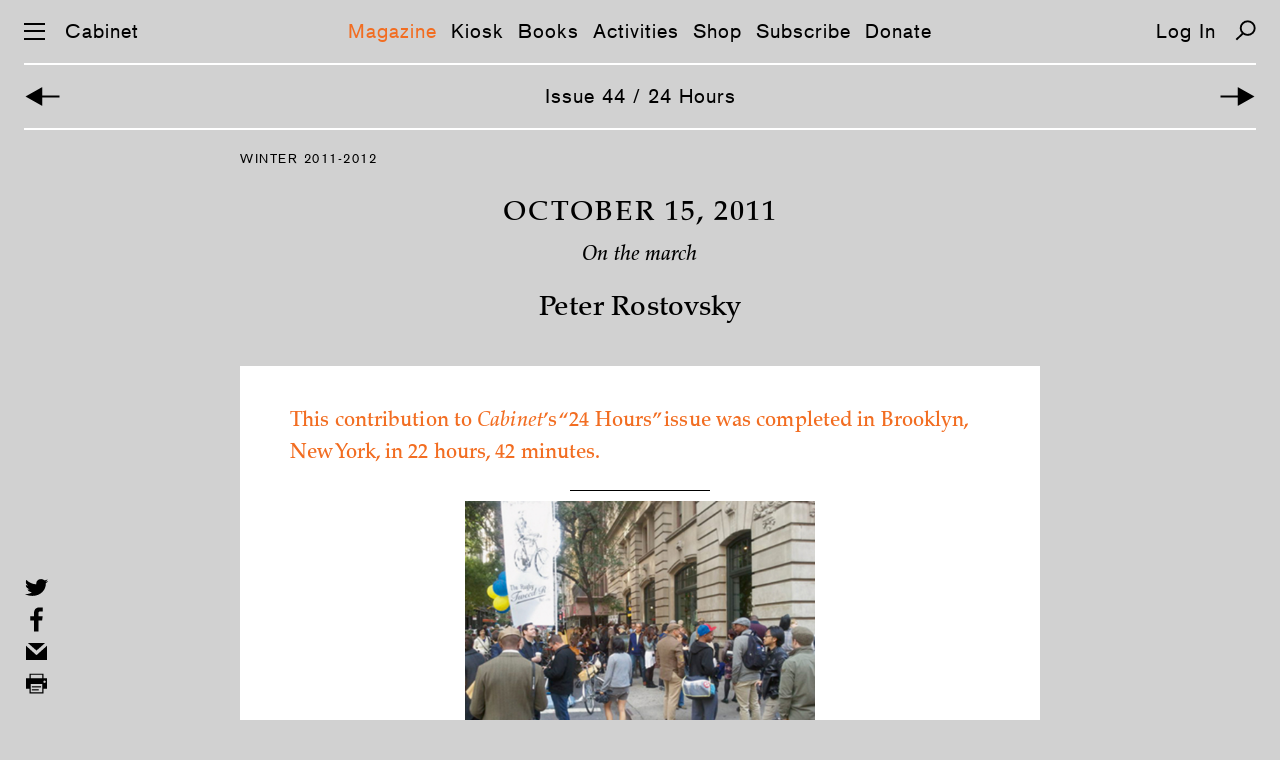

--- FILE ---
content_type: text/html; charset=UTF-8
request_url: https://cabinetmagazine.org/issues/44/rostovksy.php
body_size: 5259
content:
<!DOCTYPE html PUBLIC "-//W3C//DTD XHTML 1.0 Transitional//EN" "http://www.w3.org/TR/xhtml1/DTD/xhtml1-transitional.dtd">
<html xmlns="http://www.w3.org/1999/xhtml" xml:lang="en" lang="en">
<!--This is the new doctype.html include-->
<head>
<title>CABINET / October 15, 2011</title><meta name="description" content=""/><meta property="fb:app_id" content="902744986530582"/><meta property="og:url" content="https://cabinetmagazine.org/issues/44/rostovksy.php"/><meta property="twitter:card" content="summary" /><meta property="twitter:url" content="https://cabinetmagazine.org/issues/44/rostovksy.php"/><meta name="twitter:site" content="@cabinetmagazine" /> <meta property="og:image" content="https://cabinetmagazine.org/issues/44/cabinet_044_cover_facebook.jpg" />
<meta name="twitter:card" content="summary_large_image"/>
<meta property="twitter:image" content="https://cabinetmagazine.org/issues/44/cabinet_044_cover_twitter.jpg?<?=time()?>" />
<meta property="og:description" content="On the march" />
<meta name="twitter:description" content="On the march" />
<meta property="og:type" content="article" />
<meta property="og:image:width" content="52" />
<meta property="og:image:height" content="80" />
<meta name="author" content="Peter Rostovsky"/>
<meta name="twitter:title" content="October 15, 2011 | Peter Rostovsky"/><meta property="og:title" content="October 15, 2011 | Peter Rostovsky"/>

<meta charset="utf-8">
<meta name="HandheldFriendly" content="True">
<meta name="MobileOptimized" content="320">
<meta name="viewport" content="width=device-width, initial-scale=1.0">
<meta http-equiv="cleartype" content="on">
<link rel="stylesheet" type="text/css" href="/css/es-reset.css">
<link rel="stylesheet" type="text/css" href="/css/es-selection-sharer.css">
<link rel="stylesheet" type="text/css" href="/css/es-audio.css?nocache=2021-05-1">
<link rel="stylesheet" type="text/css" href="/css/es-common.css?nocache=2021-05-02">
<script type="text/javascript" src="/js/es-jquery-1.8.3.min.js"></script>
<script type="text/javascript" src="/js/es-jquery.tablesorter.js"></script>
<script type="text/javascript" src="/js/es-jquery.ba-throttle-debounce.min.js"></script>
<script type="text/javascript" src="/js/es-selection-sharer.js?nocache=2019-11-13"></script>
<script type="text/javascript" src="/js/es-clamp.min.js"></script>
<script type="text/javascript" src="/js/es-audio.js?nocache=2021-05-1"></script>
<script type="text/javascript" src="/js/es-common.js?nocache=2019-12-19"></script>

<link rel="apple-touch-icon-precomposed" sizes="57x57" href="/apple-touch-icon-57x57.png" />
<link rel="apple-touch-icon-precomposed" sizes="114x114" href="/apple-touch-icon-114x114.png" />
<link rel="apple-touch-icon-precomposed" sizes="72x72" href="/apple-touch-icon-72x72.png" />
<link rel="apple-touch-icon-precomposed" sizes="144x144" href="/apple-touch-icon-144x144.png" />
<link rel="apple-touch-icon-precomposed" sizes="60x60" href="/apple-touch-icon-60x60.png" />
<link rel="apple-touch-icon-precomposed" sizes="120x120" href="/apple-touch-icon-120x120.png" />
<link rel="apple-touch-icon-precomposed" sizes="76x76" href="/apple-touch-icon-76x76.png" />
<link rel="apple-touch-icon-precomposed" sizes="152x152" href="/apple-touch-icon-152x152.png" />
<link rel="icon" type="image/png" href="/favicon-196x196.png" sizes="196x196" />
<link rel="icon" type="image/png" href="/favicon-96x96.png" sizes="96x96" />
<link rel="icon" type="image/png" href="/favicon-32x32.png" sizes="32x32" />
<link rel="icon" type="image/png" href="/favicon-16x16.png" sizes="16x16" />
<link rel="icon" type="image/png" href="/favicon-128.png" sizes="128x128" />
<meta name="application-name" content="&nbsp;"/>
<meta name="msapplication-TileColor" content="#FFFFFF" />
<meta name="msapplication-TileImage" content="/mstile-144x144.png" />
<meta name="msapplication-square70x70logo" content="/mstile-70x70.png" />
<meta name="msapplication-square150x150logo" content="/mstile-150x150.png" />
<meta name="msapplication-wide310x150logo" content="/mstile-310x150.png" />
<meta name="msapplication-square310x310logo" content="/mstile-310x310.png" />
<!-- Google tag (gtag.js) -->
<script async src="https://www.googletagmanager.com/gtag/js?id=UA-818735-5"></script>
<script>
  window.dataLayer = window.dataLayer || [];
  function gtag(){dataLayer.push(arguments);}
  gtag('js', new Date());

  gtag('config', 'UA-818735-5');
</script>
</head><body class="general"><div id="preloading"></div><div id="preloader">
    <img src="/img/es-btn-sound-on.svg" width="1" height="1" alt=""/>
    <img src="/img/es-btn-mute-on.svg" width="1" height="1" alt=""/>
    <img src="/img/es-btn-play-on.svg" width="1" height="1" alt=""/>
    <img src="/img/es-btn-pause-on.svg" width="1" height="1" alt=""/>
</div>

<div class="dropmenu-bg"></div>
<div class="nav-bg"></div>

<button class="return-to-top" aria-label="Return to Top"></button>
<div id="dropmenu" class="bc-16-1">
    <div class="container col-4">
        <div class="col1">
            <a href="/issues/allissuesbycover.php" class="white">Magazine</a>
            <a href="/issues/allissuesbycover.php">Issues</a>
            <a href="/contributors/">Contributors</a>
            <a href="/archive/">Archive</a>
            <br>    
    
            <a href="/kiosk" class="white">Kiosk</a>
            <a href="/kiosk">Articles</a>
            <a href="/kiosk/contributors">Contributors</a>
            <a href="/kiosk/archive">Archive</a>
            <br>

            <a href="/books/" class="white">Books</a><br>

            <a href="/events/" class="white">Activities</a>
            <a href="/events/">Events</a>
            <a href="/projects/">Projects</a>
            <a href="/exhibitions/">Exhibitions</a>
            <br>
            
        </div>
        <div class="col2">
            <a href="https://secure.cabinetmagazine.org/store" class="white">Shop</a>
            <br>

            <a href="/subscribe/" class="white">Subscribe</a>
            <a href="/subscribe/">Individual</a>
            <a href="/subscribe/institutional.php">Institutional</a>
            <a href="/subscribe/preview.php">Preview an issue</a>
            <a href="/subscribe/faq.php">FAQ</a>  
            <br>

            <a href="/information/donate.php" class="white">Support</a>
            <a href="/information/donate.php">Donate</a>
            <a href="/information/sponsorships.php">Benefactors</a>
            <a href="/art/editions.php">Limited editions</a>
            <br>


            <a href="https://secure.cabinetmagazine.org/registered_users/manage" class="white">Account</a>
            <a href="https://secure.cabinetmagazine.org/registered_users/manage">Dashboard</a>
            <a href="" class="login-link"></a>

            <br>

           
            
        </div>
        <div class="col3">
            <a href="/information/submissions.php" class="white">Submissions</a>
            <a href="/information/submissions.php" >Guidelines</a>        
            <br>    

            <a href="/information/about.php" class="white">About</a>
            <a href="/information/about.php">About us</a>
            <a href="/information/">About Cabinet</a>
            <a href="/information/staff.php">Staff</a>
            <a href="/information/internships.php">Internships</a>
            <a href="/information/workingatcabinet.php">Jobs</a>
            <a href="/information/press/">Press about us</a>            
            <a href="/information/privacy.php">Privacy and legal</a>
            <br>
            <a href="/information/contact.php" class="white">Contact</a>
            <a href="/information/contact.php">Contact us</a>
            <a href="/information/visit.php">Visit us</a>
            <br>
         

     

            
        </div>
        <div class="col4">

            <a href="/information/digitaladvertise.php" class="white">Advertise</a>
            <a href="/information/digitaladvertise.php">Advertise with Cabinet</a>
            <br>


            <a href="/information/rent.php" class="white">Rentals</a>
            <a href="/information/rent.php">Rent our event space</a>
            <br>

            <a href="/information/wheretobuy.php" class="white">Distribution</a>
            <a href="/information/wheretobuy.php">Where to buy</a>
            <br>

            <span class="white">Connect</span><br>
            <a href="https://www.instagram.com/cabinetmagazine/" target="_blank">Instagram</a>
            <a href="https://twitter.com/cabinetmagazine" target="_blank">Twitter</a>            
            <a href="https://facebook.com/CabinetMagazine" target="_blank">Facebook</a>            
            <a href="/rss/rss.xml" target="_blank">RSS</a>
            <a href="/information/email_newsletter.php">Join our mailing list</a>
            <a href="/information/spottings.php">Spottings</a>
            <br>
            <a href="/search.php" class="white">Search</a>
            <br>
        </div>
    </div>
    <div class="container col-2">
        <div class="col1">
            <a href="/issues/allissuesbycover.php" class="white">Magazine</a>
            <a href="/issues/allissuesbycover.php">Issues</a>
            <a href="/contributors/">Contributors</a>
            <a href="/archive/">Archive</a>
            <br>    

            <a href="/kiosk" class="white">Kiosk</a>
            <a href="/kiosk">Articles</a>
            <a href="/kiosk/contributors">Contributors</a>
            <a href="/kiosk/archive">Archive</a>
            <br>
    
            <a href="/books/" class="white">Books</a><br>

            <a href="/events/" class="white">Activities</a>
            <a href="/events/">Events</a>
            <a href="/projects/">Projects</a>
            <a href="/exhibitions/">Exhibitions</a>
            <br>

            <a href="https://secure.cabinetmagazine.org/store" class="white">Shop</a>
            <br>

            <a href="/subscribe/" class="white">Subscribe</a>
            <a href="/subscribe/">Individual</a>
            <a href="/subscribe/institutional.php">Institutional</a>
            <a href="/subscribe/preview.php">Preview an issue</a>
            <a href="/subscribe/faq.php">FAQ</a>
            <br>
            <a href="/information/donate.php" class="white">Support</a>
            <a href="/information/donate.php">Donate</a>
            <a href="/information/sponsorships.php">Benefactors</a>
            <a href="/art/editions.php">Limited editions</a>
            <br>
        

            <a href="https://secure.cabinetmagazine.org/registered_users/manage" class="white">Account</a>
            <a href="https://secure.cabinetmagazine.org/registered_users/manage">Dashboard</a>
            <a href="" class="login-link"></a>
            <br>

            
             
        </div>
        <div class="col2">
            <a href="/information/submissions.php" class="white">Submissions</a>
            <a href="/information/submissions.php" >Guidelines</a>
            <br>
            
            <a href="/information/about.php" class="white">About</a>
            <a href="/information/about.php">About us</a>
            <a href="/information/">About Cabinet</a>
            <a href="/information/staff.php">Staff</a>
            <a href="/information/internships.php">Internships</a>
            <a href="/information/workingatcabinet.php">Jobs</a>
            <a href="/information/press/">Press about us</a>            
            <a href="/information/privacy.php">Privacy and legal</a>
            <br>

            <a href="/information/contact.php" class="white">Contact</a>
            <a href="/information/contact.php">Contact us</a>
            <a href="/information/visit.php">Visit us</a>
            <br>

            <a href="/information/advertise.php" class="white">Advertise</a>
            <a href="/information/advertise.php">Advertise with Cabinet</a>
            <br>

            <a href="/information/rent.php" class="white">Rentals</a>
            <a href="/information/rent.php">Rent our event space</a>
            <br>

            <a href="/information/wheretobuy.php" class="white">Distribution</a>
            <a href="/information/wheretobuy.php">Where to buy</a>
            <br>

            <span class="white">Connect</span><br>
            <a href="https://www.instagram.com/cabinetmagazine/" target="_blank">Instagram</a>
            <a href="https://twitter.com/cabinetmagazine" target="_blank">Twitter</a>
            <a href="https://facebook.com/CabinetMagazine" target="_blank">Facebook</a>
            <a href="/rss/rss.xml" target="_blank">RSS</a>
            <a href="/information/email_newsletter.php">Join our mailing list</a>
            <a href="/information/spottings.php">Spottings</a>            
            <br>
            <a href="/search.php" class="white">Search</a>
            <br>
        </div>
    </div>
</div><script>
function showBlogNav (selected) {
    var html = '<nav class="subnav bc-16-1">';
    html += '<a class="link';
    if (selected == 'Posts')
        html += ' selected';
    html += '"';
    if (landing_page != 'Posts')
        html += ' href="/kiosk/"';
    html += '>Articles</a>';
    
    html += '<a class="link';
    if (selected == 'Contributors')
        html += ' selected';
    html += '"'
    if (landing_page != 'Contributors')
        html += ' href="/kiosk/contributors/"';
    html += '>Contributors</a>';
    
    html += '<a class="link'
    if (selected == 'Archive')
        html += ' selected';
    html += '"'
    if (landing_page != 'Archive')
        html += ' href="/kiosk/archive/"';
    html += '>Archive</a>';
    
    html += '</nav>';
    
    $('.main-nav').after(html); 
}

</script>
<div id="preloader">
	<img src="/img/es-search-icon-hover.svg" width="1" height="1" alt=""/>
	<img src="/img/es-zoom-icon-hover.svg" width="1" height="1" alt=""/>
	<img src="/img/es-left-arrow-hover.svg" width="1" height="1" alt=""/>
	<img src="/img/es-right-arrow-hover.svg" width="1" height="1" alt=""/>
	<img src="/img/es-icon-x-hover.svg" width="1" height="1" alt=""/>
	<img src="/img/es-down-arrow-hover.svg" width="1" height="1" alt=""/>
	<img src="/img/es-up-arrow-hover.svg" width="1" height="1" alt=""/>
	<img src="/img/es-top-hover.svg" width="1" height="1" alt=""/>
	<img src="/img/es-twitter-hover.svg" width="1" height="1" alt=""/>
	<img src="/img/es-facebook-hover.svg" width="1" height="1" alt=""/>
	<img src="/img/es-mail-hover.svg" width="1" height="1" alt=""/>
	<img src="/img/es-print-hover.svg" width="1" height="1" alt=""/>
	<img src="/img/es-twitter-hover2.svg" width="1" height="1" alt=""/>
	<img src="/img/es-facebook-hover2.svg" width="1" height="1" alt=""/>
	<img src="/img/es-mail-hover2.svg" width="1" height="1" alt=""/>
	<img src="/img/es-print-hover2.svg" width="1" height="1" alt=""/>
</div>
<nav class="main-nav bc-16-1">
	<div id="nav-icon" aria-label="Menu">
		<span></span>
		<span></span>
		<span></span>
	</div>
	<a href="/" class="home">Cabinet</a>
	<span class="linker"><a href="/issues/allissuesbycover.php" class="link">Magazine</a><a href="/kiosk/" class="link">Kiosk</a><a href="/books/" class="link">Books</a><a href="/events/" class="link">Activities</a><a href="https://secure.cabinetmagazine.org/store" class="link">Shop</a><a href="/subscribe/" class="link">Subscribe</a><a href="/information/donate.php" class="link">Donate</a></span>
<a class="login-link"></a>
	<a href="/search.php" class="search" aria-label="Search"></a>
</nav>

<nav class="subnav bc-16-1">
    <a href="/issues/44/richard.php" class="left-arrow" aria-label="Previous Article"></a>
        
    <a href="/issues/44" class="link white">Issue 44 / 24 Hours </a> 
        
    <a href="/issues/44/scher.php" class="right-arrow" aria-label="Next Article"></a>
</nav>





<div id="main" class="copy issue-content pm-16-_1-26">

<div class="issue-date bc-11-1_5">
Winter 2011-2012
</div>
<div class="title"><h1>October 15, 2011</h1>

<h3>On the march</h3><h2> Peter  Rostovsky</h2></div>


<!-- START CONTENT -->


<div class="bg"><div class="padding"><p><span class="text-orange">This contribution to <em>Cabinet</em>’s “24 Hours” issue was completed in Brooklyn, New York, in 22 hours, 42 minutes.</span></p> <hr style="height: 1px; width: 20%; border: medium none; color: #000000; background-color: #000000;" /></div></div>




<div class="bg"><div class="padding"><style>
html, body {
    height: 100%;
}
img.two {
    height: 50%;
    width: 50%;<span id="XinhaEditingPostion"></span>
}
</style> <center><img class="two" src="/issues/44/cabinet_044_rostovsky_peter_001.jpg" alt="A twenty eleven photograph of a crowd at Occupy Wall Street." /> </center> 
  <p>October 15th 2011 was the only day in recent memory that I documented thoroughly. I did not initially intend to do so. Designated by the Occupy Wall Street movement as a global day of action, it was delineated by its own time limit (it was a day of action after all) and by the protest activities that defined it. Ironically, en route to Washington Square Park, which was to serve as the staging ground for the march to Times Square, I ran by this Tweed Parade and Festival. I took a picture, thinking the contrast was striking.</p></div></div>




<div class="bg"><div class="padding"><style>
html, body {
    height: 100%;
}
img.two {
    height: 50%;
    width: 50%;
}
</style> <center><img class="two" src="/issues/44/cabinet_044_rostovsky_peter_arrow.jpg" /><br /><img class="two" src="/issues/44/cabinet_044_rostovsky_peter_002.jpg" alt="A twenty eleven photograph of a crowd at Occupy Wall Street." /> </center> 
  <p>When I arrived in Washington Square, I was greeted by a large crowd. There were people handing out political literature and newspapers, various working groups and factions, and a large group gathering beyond the fountain to inaugurate the first meeting of the student assembly. Having spent the first ten years of my life in the Soviet Union, I was surprised to see so much socialist and communist sentiment and printed material. Where have these people been hiding until now? Is this safe?</p></div></div>




<div class="bg"><div class="padding"><center><img class="two" src="/issues/44/cabinet_044_rostovsky_peter_arrow.jpg" /><br /><img class="two" src="/issues/44/cabinet_044_rostovsky_peter_003.jpg" alt="A twenty eleven photograph of a protest sign that reads “Arab Spring, European Summer, American Fall, Chinese Winter.”" /> </center> 
  <p>I’ve never been one to post pictures from my cellphone camera directly to Facebook, but I decided to document the day in real time. I also started photographing the signs that caught my eye—such as this one.&nbsp;</p></div></div>




<div class="bg"><div class="padding"><center><img class="two" src="/issues/44/cabinet_044_rostovsky_peter_arrow.jpg" /><br /><img class="two" src="/issues/44/cabinet_044_rostovsky_peter_004.jpg" alt="A twenty eleven photograph of a protest sign that reads “Doctors for the ninety-nine percent.”" /> </center> 
  <p>There were surprising and interesting groups in the mix, like this group of doctors from the Bronx. I wondered if Manhattan medical professionals shared their politics.</p></div></div>




<div class="bg"><div class="padding"><style>
html, body {
    height: 100%;
}
img.two {
    height: 50%;
    width: 50%;
}
</style> <center><img class="two" src="/issues/44/cabinet_044_rostovsky_peter_arrow.jpg" /><br /><img class="two" src="/issues/44/cabinet_044_rostovsky_peter_005.jpg" alt="A twenty eleven photograph of a person holding a protest sign that reads “Healthcare is a human right.”" /> </center> 
  <p>This man attracted many photographers. Perhaps it was his face, or maybe the simple message of his sign.</p></div></div>




<div class="bg"><div class="padding"><style>
html, body {
    height: 100%;
}
img.two {
    height: 50%;
    width: 50%;
}
</style> <center><img class="two" src="/issues/44/cabinet_044_rostovsky_peter_arrow.jpg" /><br /><img class="two" src="/issues/44/cabinet_044_rostovsky_peter_006.jpg" alt="A twenty eleven photograph of a person wearing a protest sign that reads “Occupying myself.”" /> </center> 
  <p>Some students had fun with the “occupation.” I tried to recall if I was as ironic at that age.</p></div></div>




<div class="bg"><div class="padding"><style>
html, body {
    height: 100%;
}
img.two {
    height: 50%;
    width: 50%;
}
</style> <center><img class="two" src="/issues/44/cabinet_044_rostovsky_peter_arrow.jpg" /><br /><img class="two" src="/issues/44/cabinet_044_rostovsky_peter_007.jpg" alt="A twenty eleven photograph of a person holding a protest sign that reads “You have nothing to lose but your chains.”" /> </center> 
  <p>Here’s another great sign that speaks to my Soviet upbringing. Still such a shock to see this rhetoric displayed openly in the US.</p></div></div>




<div class="bg"><div class="padding"><style>
html, body {
    height: 100%;
}
img.two {
    height: 50%;
    width: 50%;
}
</style> <center><img class="two" src="/issues/44/cabinet_044_rostovsky_peter_arrow.jpg" /><br /><img class="two" src="/issues/44/cabinet_044_rostovsky_peter_008.jpg" alt="A twenty eleven photograph of an inflatable Spiderman at a protest." /> </center> 
  <p>An inflatable doll of Spider-Man made an unusual appearance.</p></div></div>


<div class="bg"><div class="padding">
<style>
html, body {
    height: 100%;
}
img.two {
    height: 50%;
    width: 50%;
}
</style>
<center>
<img class="two" src="/issues/44/cabinet_044_rostovsky_peter_arrow.jpg"><br><img class="two" src="/issues/44/cabinet_044_rostovsky_peter_009.jpg" alt="A twenty eleven&lt;/body&gt;&lt;/html&gt;">
</center>
</div></div><div class="restricted-area"><div><a href="https://secure.cabinetmagazine.org/store/category/1">Subscribe</a> to access our entire archive.<br><a href="https://secure.cabinetmagazine.org/registered_users/login/sso/?no-cache=1608433816651&url=https%3A%2F%2Fwww.cabinetmagazine.org%2Fissues%2F44%2Frostovksy.php">Log In</a> and read it now.</div></div>

</div>

<div class="social-media">
    <button class="twitter" aria-label="Share on Twitter"></button>
    <button class="facebook" aria-label="Share on Facebook"></button>
    <a class="mail" href="mailto:?subject=From Cabinet magazine: %22October 15, 2011%22 by  Peter  Rostovsky&body=http://cabinetmagazine.org/issues/44/rostovksy.php"></a>        
    <button class="print" aria-label="Print this page"></button>
</div>

<div class="lightbox general">
    <button class="btn-close" aria-label="Close"></button>
    <div class="caption"></div>
    <div class="pic"></div>
    <button class="right-arrow" aria-label="Next Image"></button>
    <button class="left-arrow" aria-label="Previous Image"></button>  
</div>

<div id="twitter-msg"></div>

<script type="text/javascript">
$(document).ready(function() {
num_lightbox = 0;
doActiveMainNav ("Magazine");
enableArrowKey ();
gapLightboxCorrection ($('.issue-content > div'));
if (!iOS()) {
$('.issue-content').selectionSharer();
    // Fix sharer's bug when click outside of the container
    $("body").click(function(e) {
        if (!$(e.target).closest('.issue-content').size()) {
            $('#selectionSharerPopover').hide()
        }
    }); 
}
});

</script>



<!-- END CONTENT -->
<footer class="bc-16-1">
	<div class="padding">
		<a href="https://www.instagram.com/cabinetmagazine/" target="_blank">Instagram</a> |
		<a href="https://twitter.com/cabinetmagazine" target="_blank">Twitter</a> | 
		<a href="https://facebook.com/CabinetMagazine" target="_blank">Facebook</a> | 
		<a href="/rss/rss.xml" target="_blank">RSS</a> | 
		<a href="/information/email_newsletter.php" target="_blank">Newsletter</a> |
                <a href="/information/donate.php" target="_blank">Donate</a>
	</div>
	<a class="footer-high-contrast">High Contrast</a>
</footer></body></html>

--- FILE ---
content_type: text/html; charset=UTF-8
request_url: https://secure.cabinetmagazine.org/registered_users/is_logged_in/?no-cache=1769388381971&callback=jQuery183045091869976250454_1769388381492&_=1769388381973
body_size: 156
content:
doLogOut()

--- FILE ---
content_type: image/svg+xml
request_url: https://cabinetmagazine.org/img/es-print-hover2.svg
body_size: 1170
content:
<?xml version="1.0" encoding="utf-8"?>
<!-- Generator: Adobe Illustrator 24.1.1, SVG Export Plug-In . SVG Version: 6.00 Build 0)  -->
<svg version="1.1" id="Layer_1" xmlns="http://www.w3.org/2000/svg" xmlns:xlink="http://www.w3.org/1999/xlink" x="0px" y="0px"
	 viewBox="0 0 30 30" style="enable-background:new 0 0 30 30;" xml:space="preserve">
<style type="text/css">
	.st0{fill:none;}
	.st1{fill:#F26E24;}
</style>
<g>
	<path class="st0" d="M8.1,21.3v4.2h13.9v-4.2v-5.6H8.1V21.3z M9.4,19.2h11.1v1.4H9.4V19.2z M9.4,21.9h8.3v1.4H9.4V21.9z"/>
	<rect x="8.1" y="4.6" class="st0" width="13.9" height="4.2"/>
	<path class="st0" d="M24.7,11.5c-0.8,0-1.4,0.6-1.4,1.4c0,0.8,0.6,1.4,1.4,1.4c0.8,0,1.4-0.6,1.4-1.4
		C26.1,12.1,25.5,11.5,24.7,11.5z"/>
	<path class="st1" d="M23.3,8.8V3.2H6.7v5.6H2.5v12.5h4.2v5.6h16.7v-5.6h4.2V8.8H23.3z M21.9,21.3v4.2H8.1v-4.2v-5.6h13.9V21.3z
		 M21.9,8.8H8.1V4.6h13.9V8.8z M24.7,14.3c-0.8,0-1.4-0.6-1.4-1.4c0-0.8,0.6-1.4,1.4-1.4c0.8,0,1.4,0.6,1.4,1.4
		C26.1,13.7,25.5,14.3,24.7,14.3z"/>
	<rect x="9.4" y="18.3" class="st1" width="11.1" height="1.4"/>
	<rect x="9.4" y="21.9" class="st1" width="8.3" height="1.4"/>
</g>
</svg>

--- FILE ---
content_type: image/svg+xml
request_url: https://cabinetmagazine.org/img/es-print.svg
body_size: 1076
content:
<?xml version="1.0" encoding="utf-8"?>
<svg version="1.1" id="Layer_1" xmlns="http://www.w3.org/2000/svg" xmlns:xlink="http://www.w3.org/1999/xlink" x="0px" y="0px"
	 viewBox="0 0 30 30" style="enable-background:new 0 0 30 30;" xml:space="preserve">
<style type="text/css">
	.st0{fill:none;}
	.st1{fill:#000000;}
</style>
<g>
	<path class="st0" d="M8.1,21.3v4.2h13.9v-4.2v-5.6H8.1V21.3z M9.4,19.2h11.1v1.4H9.4V19.2z M9.4,21.9h8.3v1.4H9.4V21.9z"/>
	<rect x="8.1" y="4.6" class="st0" width="13.9" height="4.2"/>
	<path class="st0" d="M24.7,11.5c-0.8,0-1.4,0.6-1.4,1.4c0,0.8,0.6,1.4,1.4,1.4c0.8,0,1.4-0.6,1.4-1.4
		C26.1,12.1,25.5,11.5,24.7,11.5z"/>
	<path class="st1" d="M23.3,8.8V3.2H6.7v5.6H2.5v12.5h4.2v5.6h16.7v-5.6h4.2V8.8H23.3z M21.9,21.3v4.2H8.1v-4.2v-5.6h13.9V21.3z
		 M21.9,8.8H8.1V4.6h13.9V8.8z M24.7,14.3c-0.8,0-1.4-0.6-1.4-1.4c0-0.8,0.6-1.4,1.4-1.4c0.8,0,1.4,0.6,1.4,1.4
		C26.1,13.7,25.5,14.3,24.7,14.3z"/>
	<rect x="9.4" y="18.3" class="st1" width="11.1" height="1.4"/>
	<rect x="9.4" y="21.9" class="st1" width="8.3" height="1.4"/>
</g>
</svg>
